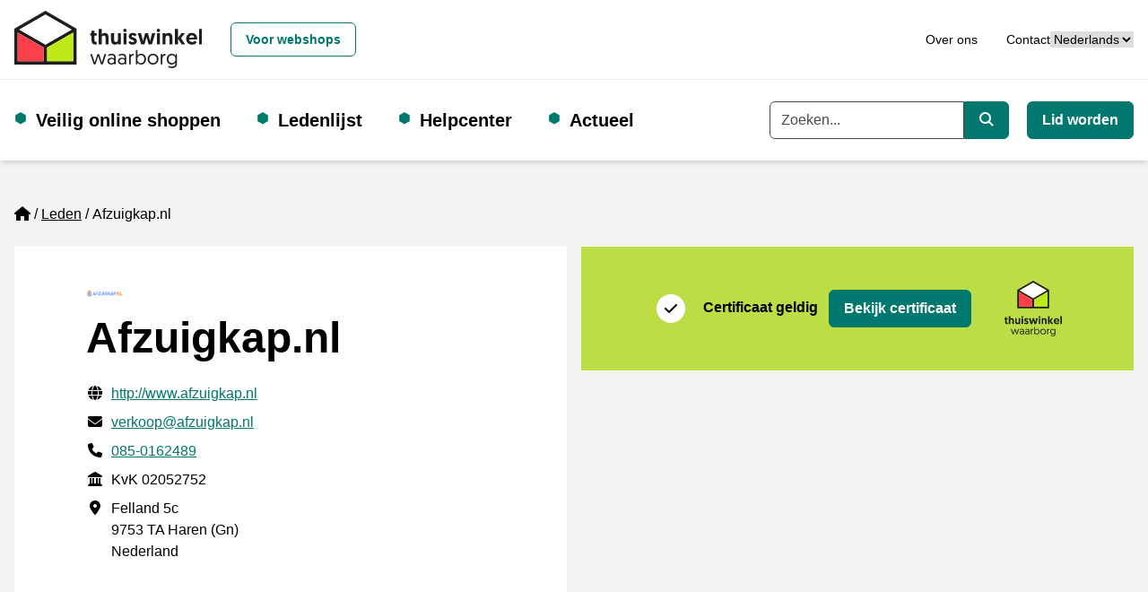

--- FILE ---
content_type: text/html; charset=utf-8
request_url: https://www.thuiswinkel.org/leden/afzuigkap-nl/
body_size: 12215
content:


<!DOCTYPE html>
<html lang="nl">
<head prefix="og: http://ogp.me/ns# fb: http://ogp.me/ns/fb#">
	<meta charset="utf-8">
	<meta name="viewport" content="width=device-width, initial-scale=1, shrink-to-fit=no">
	
	<!-- Website ontwikkeld door Fenetre online solutions - Full service leverancier van online oplossingen en maatwerk software - www.fenetre.nl - info@fenetre.nl - 085 042 00 70  -->
	<title>Afzuigkap.nl | Thuiswinkel.org</title>
<meta name="description" content="Afzuigkap.nl" />
<link rel="canonical" href="https://www.thuiswinkel.org/leden/afzuigkap-nl/" />



    <link rel="alternate" hreflang="da" href="https://www.thuiswinkel.org/da/medlemmer/afzuigkap-nl/" />
    <link rel="alternate" hreflang="de" href="https://www.thuiswinkel.org/de/mitglieder/afzuigkap-nl/" />
    <link rel="alternate" hreflang="en" href="https://www.thuiswinkel.org/en/members/afzuigkap-nl/" />
    <link rel="alternate" hreflang="es" href="https://www.thuiswinkel.org/se/miembros/afzuigkap-nl/" />
    <link rel="alternate" hreflang="fr" href="https://www.thuiswinkel.org/fr/membres/afzuigkap-nl/" />
    <link rel="alternate" hreflang="it" href="https://www.thuiswinkel.org/it/membri/afzuigkap-nl/" />
    <link rel="alternate" hreflang="nl" href="https://www.thuiswinkel.org/leden/afzuigkap-nl/" />
    <link rel="alternate" hreflang="nb" href="https://www.thuiswinkel.org/no/medlemmer/afzuigkap-nl/" />
    <link rel="alternate" hreflang="sv" href="https://www.thuiswinkel.org/sv/medlemmar/afzuigkap-nl/" />
<link rel="alternate" hreflang="x-default" href="https://www.thuiswinkel.org/leden/afzuigkap-nl/" />
	

<!-- Open Graph data -->
<meta property="og:title" content="Afzuigkap.nl" />
<meta property="og:type" content="website" />
<meta property="og:url" content="https://www.thuiswinkel.org/leden/afzuigkap-nl/" />
<meta property="og:locale" content="nl" />
	<meta property="og:image" content="https://www.thuiswinkel.org/media/q1djydb3/linkedin-generieke-afbeelding-socials-1200-x-627.png?anchor=center&mode=crop&width=1200&height=630&rnd=132744525097700000" />
	<meta property="og:description" content="Afzuigkap.nl" />
	<meta property="og:site_name" content="Thuiswinkel.org" />

<!-- Facebook -->

<!-- Twitter Card data -->
<meta name="twitter:card" content="summary">
	<meta name="twitter:site" content="@thuiswinkelorg">
<meta name="twitter:title" content="Afzuigkap.nl">
<meta name="twitter:description" content="Afzuigkap.nl">
	<meta name="twitter:image" content="https://www.thuiswinkel.org/media/q1djydb3/linkedin-generieke-afbeelding-socials-1200-x-627.png?anchor=center&mode=crop&width=120&height=120&rnd=132744525097700000">

	
	<!--[if lt IE 9]>
	  <script src="https://oss.maxcdn.com/html5shiv/3.7.2/html5shiv.min.js"></script>
	  <script src="https://oss.maxcdn.com/respond/1.4.2/respond.min.js"></script>
	<![endif]-->
	<link rel="apple-touch-icon" sizes="180x180" href="/apple-touch-icon.png?v=XByQbE98LN">
<link rel="icon" type="image/png" sizes="32x32" href="/favicon-32x32.png?v=XByQbE98LN">
<link rel="icon" type="image/png" sizes="16x16" href="/favicon-16x16.png?v=XByQbE98LN">
<link rel="manifest" href="/site.webmanifest?v=XByQbE98LN">
<link rel="mask-icon" href="/safari-pinned-tab.svg?v=XByQbE98LN" color="#000000">
<link rel="shortcut icon" href="/favicon.ico?v=XByQbE98LN">
<meta name="msapplication-TileColor" content="#ffffff">
<meta name="theme-color" content="#ffffff">
	<link rel="preload" href="/fonts/geomanist-bold-webfont.woff2" as="font" crossorigin="anonymous" />
	<link rel="preload" href="/fonts/geomanist-medium-webfont.woff2" as="font" crossorigin="anonymous" />
	<link rel="preload" href="/fonts/geomanist-regular-webfont.woff2" as="font" crossorigin="anonymous" />
	<link rel="preload" href="/assets/fontawesome/webfonts/fa-regular-400.woff2" as="font" crossorigin="anonymous" />
	<link rel="preload" href="/assets/fontawesome/webfonts/fa-sharp-regular-400.woff2" as="font" crossorigin="anonymous" />
	<link rel="preload" href="/assets/fontawesome/webfonts/fa-sharp-solid-900.woff2" as="font" crossorigin="anonymous" />
	<link rel="preload" href="/assets/fontawesome/webfonts/fa-solid-900.woff2" as="font" crossorigin="anonymous" />
	
	
	
	<link href="/assets/fontawesome/css/fontawesome.min.css" rel="stylesheet" />
	<link href="/assets/fontawesome/css/regular.min.css" rel="stylesheet" />
	<link href="/assets/fontawesome/css/sharp-regular.min.css" rel="stylesheet" />
	<link href="/assets/fontawesome/css/sharp-solid.min.css" rel="stylesheet" />
	<link href="/assets/fontawesome/css/solid.min.css" rel="stylesheet" />

	<link href="/assets/dist/css/themes/teal/style.css" rel="stylesheet" />
	

	<script src="/Scripts/alpinejs/collapse/cdn.min.js" defer></script>
	<script src="/Scripts/alpinejs/intersect/cdn.min.js" defer></script>
	<script src="/Scripts/alpinejs/teleport/cdn.min.js" defer></script>
	<script src="/Scripts/alpinejs/cdn.min.js" defer></script>
	
	<script src="/Scripts/jquery.min.js"></script>
	<script src="/Scripts/jquery.validate.min.js"></script>
	<script src="/Scripts/jquery.validate.unobtrusive.min.js"></script>
	
<!-- Google Tag Manager -->
<script>(function(w,d,s,l,i){w[l]=w[l]||[];w[l].push({'gtm.start':
new Date().getTime(),event:'gtm.js'});var f=d.getElementsByTagName(s)[0],
j=d.createElement(s),dl=l!='dataLayer'?'&l='+l:'';j.async=true;j.src=
'https://www.googletagmanager.com/gtm.js?id='+i+dl;f.parentNode.insertBefore(j,f);
})(window,document,'script','dataLayer','GTM-5WN596');</script>
<!-- End Google Tag Manager -->

<!-- Start VWO Async SmartCode -->
<link rel="preconnect" href="https://dev.visualwebsiteoptimizer.com" />
<script type='text/javascript' id='vwoCode'>
window._vwo_code || (function() {
var account_id=932848,
version=2.1,
settings_tolerance=2000,
hide_element='body',
hide_element_style = 'opacity:0 !important;filter:alpha(opacity=0) !important;background:none !important;transition:none !important;',
/* DO NOT EDIT BELOW THIS LINE */
f=false,w=window,d=document,v=d.querySelector('#vwoCode'),cK='_vwo_'+account_id+'_settings',cc={};try{var c=JSON.parse(localStorage.getItem('_vwo_'+account_id+'_config'));cc=c&&typeof c==='object'?c:{}}catch(e){}var stT=cc.stT==='session'?w.sessionStorage:w.localStorage;code={use_existing_jquery:function(){return typeof use_existing_jquery!=='undefined'?use_existing_jquery:undefined},library_tolerance:function(){return typeof library_tolerance!=='undefined'?library_tolerance:undefined},settings_tolerance:function(){return cc.sT||settings_tolerance},hide_element_style:function(){return'{'+(cc.hES||hide_element_style)+'}'},hide_element:function(){if(performance.getEntriesByName('first-contentful-paint')[0]){return''}return typeof cc.hE==='string'?cc.hE:hide_element},getVersion:function(){return version},finish:function(e){if(!f){f=true;var t=d.getElementById('_vis_opt_path_hides');if(t)t.parentNode.removeChild(t);if(e)(new Image).src='https://dev.visualwebsiteoptimizer.com/ee.gif?a='+account_id+e}},finished:function(){return f},addScript:function(e){var t=d.createElement('script');t.type='text/javascript';if(e.src){t.src=e.src}else{t.text=e.text}d.getElementsByTagName('head')[0].appendChild(t)},load:function(e,t){var i=this.getSettings(),n=d.createElement('script'),r=this;t=t||{};if(i){n.textContent=i;d.getElementsByTagName('head')[0].appendChild(n);if(!w.VWO||VWO.caE){stT.removeItem(cK);r.load(e)}}else{var o=new XMLHttpRequest;o.open('GET',e,true);o.withCredentials=!t.dSC;o.responseType=t.responseType||'text';o.onload=function(){if(t.onloadCb){return t.onloadCb(o,e)}if(o.status===200||o.status===304){_vwo_code.addScript({text:o.responseText})}else{_vwo_code.finish('&e=loading_failure:'+e)}};o.onerror=function(){if(t.onerrorCb){return t.onerrorCb(e)}_vwo_code.finish('&e=loading_failure:'+e)};o.send()}},getSettings:function(){try{var e=stT.getItem(cK);if(!e){return}e=JSON.parse(e);if(Date.now()>e.e){stT.removeItem(cK);return}return e.s}catch(e){return}},init:function(){if(d.URL.indexOf('__vwo_disable__')>-1)return;var e=this.settings_tolerance();w._vwo_settings_timer=setTimeout(function(){_vwo_code.finish();stT.removeItem(cK)},e);var t;if(this.hide_element()!=='body'){t=d.createElement('style');var i=this.hide_element(),n=i?i+this.hide_element_style():'',r=d.getElementsByTagName('head')[0];t.setAttribute('id','_vis_opt_path_hides');v&&t.setAttribute('nonce',v.nonce);t.setAttribute('type','text/css');if(t.styleSheet)t.styleSheet.cssText=n;else t.appendChild(d.createTextNode(n));r.appendChild(t)}else{t=d.getElementsByTagName('head')[0];var n=d.createElement('div');n.style.cssText='z-index: 2147483647 !important;position: fixed !important;left: 0 !important;top: 0 !important;width: 100% !important;height: 100% !important;background: white !important;';n.setAttribute('id','_vis_opt_path_hides');n.classList.add('_vis_hide_layer');t.parentNode.insertBefore(n,t.nextSibling)}var o='https://dev.visualwebsiteoptimizer.com/j.php?a='+account_id+'&u='+encodeURIComponent(d.URL)+'&vn='+version;if(w.location.search.indexOf('_vwo_xhr')!==-1){this.addScript({src:o})}else{this.load(o+'&x=true')}}};w._vwo_code=code;code.init();})();
</script>
<!-- End VWO Async SmartCode -->		</head>
<body class="text-base relative  webshop-page">
<!-- Google Tag Manager (noscript) -->
<noscript><iframe src="https://www.googletagmanager.com/ns.html?id=GTM-5WN596"
height="0" width="0" style="display:none;visibility:hidden"></iframe></noscript>
<!-- End Google Tag Manager (noscript) -->		
	<header id="header" x-data="headerNavigation()" x-init="init()" class="fixed top-0 right-0 left-0 z-[1020]">
		<a href="#main" class="skip absolute left-[-10000px] top-0 w-[1px] h-[1px] overflow-hidden focus:static focus:w-auto focus:h-auto">Ga naar de hoofdinhoud</a>
		<div class="fixed top-0 left-0 opacity-50 z-[1019] h-screen w-screen bg-black xl:hidden" x-show="open" x-cloak x-on:click="toggle()"></div>
		<div class="relative z-[1025] bg-white py-3 border-b border-[#eeeeee] text-sm">
			<div class="px-4 mx-auto 2xl:container">
				<div class="flex flex-row xl:space-x-4 items-center justify-between relative">
					<div class="flex-none flex flex-row space-x-4 xl:space-x-0 items-center justify-between w-full xl:w-auto">
						<a class="flex items-center " href="/consumenten/" title="Thuiswinkel.org">
									<img class="h-12 xl:h-16 w-auto" src="/Images/logo-thuiswinkel-waarborg_horizontaal.svg" alt="Thuiswinkel waarborg Logo" width="300" height="92" />
						</a>
						<button class="flex-none xl:hidden" x-on:click="toggle()" type="button" :aria-expanded="open" aria-expanded="false" aria-label="Navigatie in-/uitschakelen">
							<i class="fa-sharp fa-solid fa-bars fa-fw" role="img" aria-hidden="true" x-show="!open" x-cloak></i>
							<i class="fa-sharp fa-solid fa-x fa-fw" role="img" aria-hidden="true" x-show="open" x-cloak></i>
							<span class="sr-only">
								Menu
							</span>
						</button>
					</div>
					<div class="flex justify-end flex-row gap-x-8 items-center justify-between w-full">
							<div id="siteSwitcherWrapper" class="xl:ml-4">
									<a class="btn w-full xl:w-auto text-teal-500 hover:text-teal-800 border-teal-500 hover:border-teal-800" href="/">
										Voor webshops
									</a>
							</div>
						<div class="flex justify-end flex-row gap-x-8 items-center">
							<div id="topNavWrapper">
								<nav aria-label="Top">

									<ul class="flex flex-col xl:flex-row space-y-4 xl:space-y-0 xl:space-x-8">
											<li >
												<a href="/consumenten/over-ons/" class="hover:underline">Over ons</a>
											</li>
											<li >
												<a href="/consumenten/over-ons/contact/" class="hover:underline">Contact</a>
											</li>
																													</ul>
								</nav>
							</div>							


							<div id="languageSwitchWrapper">
								

<div class="">
	<label for="languageSwitcher" class="sr-only">
		Taal
	</label>
	<select id="languageSwitcher" class="w-full 2xl:w-auto cursor-pointer" onchange="this.options[this.selectedIndex].value && (window.location = this.options[this.selectedIndex].value);">
			<option value="/leden/afzuigkap-nl/" selected="selected">
Nederlands			</option>
			<option value="/da/medlemmer/afzuigkap-nl/" >
dansk			</option>
			<option value="/de/mitglieder/afzuigkap-nl/" >
Deutsch			</option>
			<option value="/en/members/afzuigkap-nl/" >
English			</option>
			<option value="/se/miembros/afzuigkap-nl/" >
español			</option>
			<option value="/fr/membres/afzuigkap-nl/" >
français			</option>
			<option value="/it/membri/afzuigkap-nl/" >
italiano			</option>
			<option value="/no/medlemmer/afzuigkap-nl/" >
norsk			</option>
			<option value="/sv/medlemmar/afzuigkap-nl/" >
svenska			</option>
	</select>
</div>
							</div>
						</div>
					</div>
				</div>
			</div>
		</div>
		<div class="relative z-[1020] bg-white xl:py-6 shadow-md">
			<div class="px-4 mx-auto 2xl:container">
				<div class="flex flex-row xl:space-x-4 items-center justify-between xl:justify-normal relative">
					<div :class="{ 'hidden': !open, 'fixed top-[73px] p-4 right-0 bottom-0 left-0 md:left-auto md:w-96 h-[calc(100vh-73px)] overflow-y-auto md:border-l md:border-[#eeeeee]': open }" class="xl:static xl:top-auto xl:right-auto xl:bottom-auto xl:left-auto xl:w-auto h-auto xl:overflow-visible xl:p-0 bg-white xl:block xl:flex-1 xl:border-l-0 xl:border-transparent">
						<div class="flex flex-col xl:flex-row justify-normal xl:justify-between space-y-4 xl:space-y-0">
							<div class="flex items-center w-full xl:w-auto">
								


<nav aria-label="Hoofd" class="w-full xl:w-auto">
	<ul class="flex flex-col xl:flex-row space-y-4 xl:space-y-0 xl:space-x-4 2xl:space-x-8 ">
						<li x-data="{ subNavOpen: false }" x-on:mouseenter="window.matchMedia('(min-width: 1280px)').matches ? subNavOpen = true : null" x-on:mouseover.away="window.matchMedia('(min-width: 1280px)').matches ? subNavOpen = false : null" x-on:keydown.escape="subNavOpen = false" class="relative pl-6 xl:pr-6 before:text-teal-500 before:content-['⬢'] before:absolute before:left-0 before:duration-300 before:hover:scale-150  ">
					<div class="flex flex-row justify-between xl:flex-start">
							<a class="text-xl font-bold" href="/consumenten/veilig-online-shoppen/">
								Veilig online shoppen
							</a>
													<button type="button" class="xl:absolute xl:left-[-10000px] xl:top-0 xl:w-[1px] xl:h-[1px] xl:overflow-hidden xl:focus:static xl:focus:w-auto xl:focus:h-auto" x-on:click="subNavOpen = !subNavOpen" aria-haspopup="true" :aria-expanded="subNavOpen" aria-expanded="false" aria-controls="dropdown_1572" :title="subNavOpen ? 'Submenu sluiten' : 'Submenu openen'">
								<i class="fa-sharp fa-solid fa-chevron-down fa-fw" :class="{'rotate-180': subNavOpen}" role="img" aria-hidden="true"></i>
								<span x-text="subNavOpen ? 'Sluit het subnavigatiemenu' : 'Open het subnavigatiemenu'" class="sr-only">Open het subnavigatiemenu</span>
							</button>
					</div>					
							<ul id="dropdown_1572" class="xl:absolute xl:bg-white xl:shadow-md xl:px-6 xl:-ml-6 xl:py-4 xl:border-b-4 xl:border-teal-500 space-y-3" x-show="subNavOpen" x-cloak>
				<li>
					<a href="/consumenten/veilig-online-shoppen/betrouwbare-webshop-of-nepshop/" class="hover:underline hover:text-teal-500">
						Betrouwbare webshop of nepshop
					</a>
				</li>
				<li>
					<a href="/consumenten/veilig-online-shoppen/waarom-letten-op-een-keurmerk/" class="hover:underline hover:text-teal-500">
						Waarom letten op een keurmerk?
					</a>
				</li>
				<li>
					<a href="/consumenten/veilig-online-shoppen/wat-is-thuiswinkel-waarborg/" class="hover:underline hover:text-teal-500">
						Wat is Thuiswinkel Waarborg?
					</a>
				</li>
				<li>
					<a href="/consumenten/veilig-online-shoppen/keurmerk-controleren/" class="hover:underline hover:text-teal-500">
						Keurmerk controleren
					</a>
				</li>
				<li>
					<a href="/consumenten/veilig-online-shoppen/veilig-online-kopen-op-een-platform/" class="hover:underline hover:text-teal-500">
						Veilig online kopen op een platform
					</a>
				</li>
				<li>
					<a href="/consumenten/veilig-online-shoppen/zakelijk-online-kopen/" class="hover:underline hover:text-teal-500">
						Zakelijk online kopen
					</a>
				</li>
				<li>
					<a href="/consumenten/veilig-online-shoppen/wet-en-regelgeving/" class="hover:underline hover:text-teal-500">
						Wet- en regelgeving
					</a>
				</li>
		</ul>

				</li>
				<li x-data="{ subNavOpen: false }" x-on:mouseenter="window.matchMedia('(min-width: 1280px)').matches ? subNavOpen = true : null" x-on:mouseover.away="window.matchMedia('(min-width: 1280px)').matches ? subNavOpen = false : null" x-on:keydown.escape="subNavOpen = false" class="relative pl-6 xl:pr-6 before:text-teal-500 before:content-['⬢'] before:absolute before:left-0 before:duration-300 before:hover:scale-150 ">
					<div class="flex flex-row justify-between xl:flex-start">
							<a class="text-xl font-bold" href="/consumenten/ledenlijst/">
								Ledenlijst
							</a>
											</div>					
					
				</li>
				<li x-data="{ subNavOpen: false }" x-on:mouseenter="window.matchMedia('(min-width: 1280px)').matches ? subNavOpen = true : null" x-on:mouseover.away="window.matchMedia('(min-width: 1280px)').matches ? subNavOpen = false : null" x-on:keydown.escape="subNavOpen = false" class="relative pl-6 xl:pr-6 before:text-teal-500 before:content-['⬢'] before:absolute before:left-0 before:duration-300 before:hover:scale-150  ">
					<div class="flex flex-row justify-between xl:flex-start">
							<a class="text-xl font-bold" href="/consumenten/helpcenter/">
								Helpcenter
							</a>
													<button type="button" class="xl:absolute xl:left-[-10000px] xl:top-0 xl:w-[1px] xl:h-[1px] xl:overflow-hidden xl:focus:static xl:focus:w-auto xl:focus:h-auto" x-on:click="subNavOpen = !subNavOpen" aria-haspopup="true" :aria-expanded="subNavOpen" aria-expanded="false" aria-controls="dropdown_1549" :title="subNavOpen ? 'Submenu sluiten' : 'Submenu openen'">
								<i class="fa-sharp fa-solid fa-chevron-down fa-fw" :class="{'rotate-180': subNavOpen}" role="img" aria-hidden="true"></i>
								<span x-text="subNavOpen ? 'Sluit het subnavigatiemenu' : 'Open het subnavigatiemenu'" class="sr-only">Open het subnavigatiemenu</span>
							</button>
					</div>					
							<ul id="dropdown_1549" class="xl:absolute xl:bg-white xl:shadow-md xl:px-6 xl:-ml-6 xl:py-4 xl:border-b-4 xl:border-teal-500 space-y-3" x-show="subNavOpen" x-cloak>
				<li>
					<a href="/consumenten/helpcenter/klacht-indienen/" class="hover:underline hover:text-teal-500">
						Klacht indienen
					</a>
				</li>
				<li>
					<a href="/consumenten/helpcenter/meld-misbruik-logo/" class="hover:underline hover:text-teal-500">
						Meld misbruik logo
					</a>
				</li>
		</ul>

				</li>
				<li x-data="{ subNavOpen: false }" x-on:mouseenter="window.matchMedia('(min-width: 1280px)').matches ? subNavOpen = true : null" x-on:mouseover.away="window.matchMedia('(min-width: 1280px)').matches ? subNavOpen = false : null" x-on:keydown.escape="subNavOpen = false" class="relative pl-6 xl:pr-6 before:text-teal-500 before:content-['⬢'] before:absolute before:left-0 before:duration-300 before:hover:scale-150  ">
					<div class="flex flex-row justify-between xl:flex-start">
							<a class="text-xl font-bold" href="/consumenten/actueel/">
								Actueel
							</a>
													<button type="button" class="xl:absolute xl:left-[-10000px] xl:top-0 xl:w-[1px] xl:h-[1px] xl:overflow-hidden xl:focus:static xl:focus:w-auto xl:focus:h-auto" x-on:click="subNavOpen = !subNavOpen" aria-haspopup="true" :aria-expanded="subNavOpen" aria-expanded="false" aria-controls="dropdown_1272" :title="subNavOpen ? 'Submenu sluiten' : 'Submenu openen'">
								<i class="fa-sharp fa-solid fa-chevron-down fa-fw" :class="{'rotate-180': subNavOpen}" role="img" aria-hidden="true"></i>
								<span x-text="subNavOpen ? 'Sluit het subnavigatiemenu' : 'Open het subnavigatiemenu'" class="sr-only">Open het subnavigatiemenu</span>
							</button>
					</div>					
							<ul id="dropdown_1272" class="xl:absolute xl:bg-white xl:shadow-md xl:px-6 xl:-ml-6 xl:py-4 xl:border-b-4 xl:border-teal-500 space-y-3" x-show="subNavOpen" x-cloak>
				<li>
					<a href="/consumenten/actueel/duurzaam-online-shoppen/" class="hover:underline hover:text-teal-500">
						Duurzaam online shoppen
					</a>
				</li>
				<li>
					<a href="/consumenten/actueel/phishing-e-mails-controleren/" class="hover:underline hover:text-teal-500">
						Phishing e-mails controleren
					</a>
				</li>
		</ul>

				</li>
	</ul>
</nav>


							</div>
							<div class="flex flex-col xl:flex-row space-y-4 xl:space-y-0 xl:space-x-5">
									<form action="/consumenten/zoeken/" class="w-full">
										<div class="flex items-center w-full">
											<label for="searchkeyword" class="sr-only">
												Trefwoord
											</label>
											<div class="flex w-full">

												<input type="search" id="searchkeyword" class="flex-1 form-input rounded-r-none" name="q" placeholder="Zoeken..." autocomplete="off" x-ref="globalsearchinput" />
												<button type="submit" class="btn rounded-l-none flex-none xl:w-auto text-white bg-teal-500 hover:bg-teal-800 border-teal-500 hover:border-teal-800">
													<i class="fa-sharp fa-solid fa-magnifying-glass" role="img" aria-hidden="true"></i>
													<span class="sr-only">
														Zoeken
													</span>
												</button>
											</div>
										</div>
									</form>
																	<div class="flex-none">
										<a class="btn w-full xl:w-auto text-white bg-teal-500 hover:bg-teal-800 border-teal-500 hover:border-teal-800" href="/lid-worden/" title="Lid worden">
											Lid worden
										</a>
									</div>

								<div id="siteSwitcherWrapper2" :hidden="hideWrapper">
									
								</div>

								<div id="topNavWrapper2" :hidden="hideWrapper">
									
								</div>

								<div id="languageSwitchWrapper2" :hidden="hideWrapper">
									
								</div>
							</div>
						</div>
					</div>
				</div>
			</div>
		</div>
	</header>
	<main id="main" class="pt-[73px] xl:pt-[179px]">
		

<div class="bg-tertiary-500 py-4 lg:py-12">
	<div class="px-4 mx-auto 2xl:container">
		




<div class="mb-4 lg:mb-12 space-y-4">
	

<nav aria-label="breadcrumb" class="lg:text-base">
    <ol class="breadcrumb flex flex-wrap">
                <li class="breadcrumb-item list-item mb-2 mr-1 before:float-left before:content-['/'] before:mr-1 first:before:content-[] first:before:mr-0">
					<a href="/" class="">
							<i class="fa-sharp fa-solid fa-house" aria-hidden="true" role="img"></i>
							<span class="sr-only">Home</span>
					</a>
                </li>
                <li class="breadcrumb-item list-item mb-2 mr-1 before:float-left before:content-['/'] before:mr-1 first:before:content-[] first:before:mr-0">
					<a href="/leden/" class="underline">
Leden					</a>
                </li>
				<li class="breadcrumb-item active list-item mb-2 mr-1 before:float-left before:content-['/'] before:mr-1 first:before:content-[] first:before:mr-0" aria-current="page">
Afzuigkap.nl				</li>
    </ol>
</nav>

	<div class="grid grid-cols-1 lg:grid-cols-2 gap-4">
		<div class="col-span-1">
			<div class="px-4 lg:px-20 py-6 lg:py-12 bg-white flex flex-col">
				<h1 class="h1 order-2">
					Afzuigkap.nl
				</h1>
					<div class="order-1 mb-4">
						<img class="w-auto h-auto max-w-16 max-h-16" src="/Images/Logo/f548d115-c1d1-453b-ac8e-33189d573ff1" alt="Lid logo" />
					</div>
								<div class="order-4">
					<h2 class="sr-only">
						Gecontroleerde contactgegevens
					</h2>
					<div class="space-y-2 text-base">
							<div class="flex items-start">
								<div class="mr-2">
									<i class="fa-solid fa-globe fa-fw" aria-hidden="true" role="img"></i><span class="sr-only">Website URL</span>
								</div>
								<div class="flex-1">
									<a class="text-primary-500 hover:text-primary-800 underline" href="http://www.afzuigkap.nl" target="_blank" rel="noreferrer">http://www.afzuigkap.nl</a>
								</div>
							</div>
													<div class="flex items-start">
								<div class="mr-2">
									<i class="fa-solid fa-envelope fa-fw" aria-hidden="true" role="img"></i><span class="sr-only">E-mail</span>
								</div>
								<div class="flex-1">
									<a class="text-primary-500 hover:text-primary-800 underline" href="mailto:verkoop@afzuigkap.nl">verkoop@afzuigkap.nl</a>
								</div>
							</div>
													<div class="flex items-start">
								<div class="mr-2">
									<i class="fa-solid fa-phone fa-fw" aria-hidden="true" role="img"></i><span class="sr-only">Telefoonnummer</span>
								</div>
								<div class="flex-1">
									<a class="text-primary-500 hover:text-primary-800 underline" href="tel:0850162489" class="">085-0162489</a>
								</div>
							</div>
													<div class="flex items-start">
								<div class="mr-2">
									<i class="fa-solid fa-landmark fa-fw" aria-hidden="true" role="img"></i><span class="sr-only">KvK</span>
								</div>
								<div class="flex-1">
									KvK 02052752
								</div>
							</div>
													<div class="flex items-start">
								<div class="mr-2">
									<i class="fa-solid fa-location-dot fa-fw" aria-hidden="true" role="img"></i><span class="sr-only">Vestigingsadres</span>
								</div>
								<div class="flex-1">
									<div>
    Felland 5c<br />
    9753 TA Haren (Gn)<br />
    Nederland
</div>
								</div>
							</div>
					</div>
				</div>
			</div>
		</div>
		<div class="col-span-1">
			<div class="space-y-4">
					<div>
						<h2 class="sr-only">							
							certificaat
						</h2>
						<ul class="space-y-4">
								<li class="relative flex px-4 lg:px-20 bg-[#bcdd45]">
									<span class="sr-only">
										Thuiswinkel Waarborg
									</span>
									<div class="flex-1 flex flex-wrap content-center py-6 lg:py-12">
										<div class="flex items-center">
											<div class="shrink-0 mr-2">
													<div class="flex items-center">
														<span class="fa-stack shrink-0 mr-2">
															<i class="fa-solid fa-circle fa-stack-2x text-white" role="img" aria-hidden="true"></i>
															<i class="fa-solid fa-check fa-stack-1x text-black" role="img" aria-hidden="true"></i>
														</span>
													</div>
											</div>
											<div>
												<div class="font-bold mr-2 inline-block">Certificaat geldig</div>

												<a class="btn btn-primary stretched-link" href="/leden/afzuigkap-nl/certificaat/" title="Bekijk certificaat: Thuiswinkel Waarborg">
													Bekijk certificaat
												</a>
											</div>
										</div>
									</div>
									<div class="ml-4 py-2 flex flex-wrap content-center">
										<img class="w-16 h-auto" src="/Images/logo-thuiswinkel_waarborg.svg" alt="Thuiswinkel Waarborg" />
									</div>
								</li>
													</ul>
					</div>
							</div>
		</div>
	</div>
</div>
			<h2 class="h3">
				Informatie
			</h2>
			<div class="px-4 lg:px-20 py-6 lg:py-12 bg-white">
				<div class="grid grid-cols-1 lg:grid-cols-4 gap-4">
					<div class="col-span-3">
						

<div class="prose lg:prose-lg max-w-4xl" x-data="rte($el)">
    Afzuigkap.nl is een internetwinkel die een 
onderdeel vormt van Elica Nederland BV, een van de vooraanstaande 
Nederlandse bedrijven op het gebied van afzuigkappen, inductie- en gas kookplaten met geïntegreerde afzuiging, gecertificeerde Domaplasma-IQ Serie plasmazuivering apparatuur en aanverwante 
accessoires. Jarenlange expertise als producent en importeur van hoogwaardige design-wasemkappen en wij werken vanuit een eigen voorraadhoudend 
verzendmagazijn. De artikelen komen uit de eigen productie en/of&nbsp; uitsluitend geproduceerd door 
West-Europese topleveranciers. De voorraad bestaat uit Nederlandse, 
Duitse en Italiaanse kwaliteitsproducten. In onze webwinkel vindt u 
topmerken zoals aXiair, Extrair, Domaplasma, Turoboair, Airforce en Elica.<br>
</div>
					</div>
					<div class="col-span-1">
					</div>
				</div>				
			</div>
			</div>
</div>
	</main>
	<footer class="bg-gray-800 text-white">
	<div class="py-8 xl:py-20">
		<div class="px-4 mx-auto 2xl:container">
			<div class="grid grid-cols-1 lg:grid-cols-2 xl:grid-cols-3 gap-9 xl:gap-4">
				<div class="col-span-1">
					<img class="max-w-full h-auto" src="/Images/logo-thuiswinkel-org_horizontaal-zwart.svg" alt="Thuiswinkel Logo" width="300" height="115" loading="lazy" />
					<div class="mt-9">
						<h2 class="h5 sr-only">
							Contact
						</h2>
						<div class="leading-7 space-y-2">
        <div>
            <div>
	Horaplantsoen 20<br />
	6717 LT Ede
	
</div>
        </div>
                <div>
	        <a href="mailto:info@thuiswinkel.org" class="inline-block hover:underline">info@thuiswinkel.org</a>
        </div>
            <div>
            <a href="tel:+31318648575" class="inline-block hover:underline">+31 (0)318 64 85 75</a>
        </div>
</div>
					</div>
					<div class="mt-4">
						<h2 class="h5 sr-only lg:not-sr-only lg:mb-5">
							Volg je ons al?
						</h2>
						<div>
	<ul class="flex flex-wrap space-x-2 justify-center lg:justify-normal">
				<li>
					<a href="https://www.facebook.com/thuiswinkelwaarborg" title="Facebook" target="_blank" rel="noreferrer" class="inline-block text-center align-middle py-2 lg:py-0 px-4 lg:px-0 border border-transparent text-2xl lg:text-base">
						<svg xmlns="http://www.w3.org/2000/svg" height="1em" viewBox="0 0 320 512" fill="currentColor" role="img" aria-hidden="true">
							<!--! Font Awesome Free 6.4.2 by @fontawesome - https://fontawesome.com License - https://fontawesome.com/license (Commercial License) Copyright 2023 Fonticons, Inc. -->
							<path d="M279.14 288l14.22-92.66h-88.91v-60.13c0-25.35 12.42-50.06 52.24-50.06h40.42V6.26S260.43 0 225.36 0c-73.22 0-121.08 44.38-121.08 124.72v70.62H22.89V288h81.39v224h100.17V288z" />
						</svg>
						<span class="sr-only">Facebook</span>
					</a>
				</li>


				<li>
					<a href="https://twitter.com/thuiswinkelorg" title="X" target="_blank" rel="noreferrer" class="inline-block text-center align-middle py-2 lg:py-0 px-4 lg:px-0 border border-transparent text-2xl lg:text-base">
						<svg xmlns="http://www.w3.org/2000/svg" height="1em" viewBox="0 0 512 512" fill="currentColor" role="img" aria-hidden="true">
							<!--! Font Awesome Free 6.4.2 by @fontawesome - https://fontawesome.com License - https://fontawesome.com/license (Commercial License) Copyright 2023 Fonticons, Inc. -->
							<path d="M389.2 48h70.6L305.6 224.2 487 464H345L233.7 318.6 106.5 464H35.8L200.7 275.5 26.8 48H172.4L272.9 180.9 389.2 48zM364.4 421.8h39.1L151.1 88h-42L364.4 421.8z" />
						</svg>
						<span class="sr-only">X</span>
					</a>
				</li>


				<li>
					<a href="https://www.linkedin.com/company/thuiswinkel-org" title="LinkedIn" target="_blank" rel="noreferrer" class="inline-block text-center align-middle py-2 lg:py-0 px-4 lg:px-0 border border-transparent text-2xl lg:text-base">
						<svg xmlns="http://www.w3.org/2000/svg" height="1em" viewBox="0 0 448 512" fill="currentColor" role="img" aria-hidden="true">
							<!--! Font Awesome Free 6.4.2 by @fontawesome - https://fontawesome.com License - https://fontawesome.com/license (Commercial License) Copyright 2023 Fonticons, Inc. -->
							<path d="M100.28 448H7.4V148.9h92.88zM53.79 108.1C24.09 108.1 0 83.5 0 53.8a53.79 53.79 0 0 1 107.58 0c0 29.7-24.1 54.3-53.79 54.3zM447.9 448h-92.68V302.4c0-34.7-.7-79.2-48.29-79.2-48.29 0-55.69 37.7-55.69 76.7V448h-92.78V148.9h89.08v40.8h1.3c12.4-23.5 42.69-48.3 87.88-48.3 94 0 111.28 61.9 111.28 142.3V448z" />
						</svg>
						<span class="sr-only">LinkedIn</span>
					</a>
				</li>




				<li>
					<a href="https://www.instagram.com/thuiswinkelorg/" title="Instagram" target="_blank" rel="noreferrer" class="inline-block text-center align-middle py-2 lg:py-0 px-4 lg:px-0 border border-transparent text-2xl lg:text-base">
						<svg xmlns="http://www.w3.org/2000/svg" height="1em" viewBox="0 0 448 512" fill="currentColor" role="img" aria-hidden="true">
							<!--! Font Awesome Free 6.4.2 by @fontawesome - https://fontawesome.com License - https://fontawesome.com/license (Commercial License) Copyright 2023 Fonticons, Inc. -->
							<path d="M224.1 141c-63.6 0-114.9 51.3-114.9 114.9s51.3 114.9 114.9 114.9S339 319.5 339 255.9 287.7 141 224.1 141zm0 189.6c-41.1 0-74.7-33.5-74.7-74.7s33.5-74.7 74.7-74.7 74.7 33.5 74.7 74.7-33.6 74.7-74.7 74.7zm146.4-194.3c0 14.9-12 26.8-26.8 26.8-14.9 0-26.8-12-26.8-26.8s12-26.8 26.8-26.8 26.8 12 26.8 26.8zm76.1 27.2c-1.7-35.9-9.9-67.7-36.2-93.9-26.2-26.2-58-34.4-93.9-36.2-37-2.1-147.9-2.1-184.9 0-35.8 1.7-67.6 9.9-93.9 36.1s-34.4 58-36.2 93.9c-2.1 37-2.1 147.9 0 184.9 1.7 35.9 9.9 67.7 36.2 93.9s58 34.4 93.9 36.2c37 2.1 147.9 2.1 184.9 0 35.9-1.7 67.7-9.9 93.9-36.2 26.2-26.2 34.4-58 36.2-93.9 2.1-37 2.1-147.8 0-184.8zM398.8 388c-7.8 19.6-22.9 34.7-42.6 42.6-29.5 11.7-99.5 9-132.1 9s-102.7 2.6-132.1-9c-19.6-7.8-34.7-22.9-42.6-42.6-11.7-29.5-9-99.5-9-132.1s-2.6-102.7 9-132.1c7.8-19.6 22.9-34.7 42.6-42.6 29.5-11.7 99.5-9 132.1-9s102.7-2.6 132.1 9c19.6 7.8 34.7 22.9 42.6 42.6 11.7 29.5 9 99.5 9 132.1s2.7 102.7-9 132.1z" />
						</svg>
						<span class="sr-only">Instagram</span>
					</a>
				</li>


				<li>
					<a href="https://www.youtube.com/c/thuiswinkel" title="YouTube" target="_blank" rel="noreferrer" class="inline-block text-center align-middle py-2 lg:py-0 px-4 lg:px-0 border border-transparent text-2xl lg:text-base">
						<svg xmlns="http://www.w3.org/2000/svg" height="1em" viewBox="0 0 576 512" fill="currentColor" role="img" aria-hidden="true">
							<!--! Font Awesome Free 6.4.2 by @fontawesome - https://fontawesome.com License - https://fontawesome.com/license (Commercial License) Copyright 2023 Fonticons, Inc. -->
							<path d="M549.655 124.083c-6.281-23.65-24.787-42.276-48.284-48.597C458.781 64 288 64 288 64S117.22 64 74.629 75.486c-23.497 6.322-42.003 24.947-48.284 48.597-11.412 42.867-11.412 132.305-11.412 132.305s0 89.438 11.412 132.305c6.281 23.65 24.787 41.5 48.284 47.821C117.22 448 288 448 288 448s170.78 0 213.371-11.486c23.497-6.321 42.003-24.171 48.284-47.821 11.412-42.867 11.412-132.305 11.412-132.305s0-89.438-11.412-132.305zm-317.51 213.508V175.185l142.739 81.205-142.739 81.201z" />
						</svg>
						<span class="sr-only">YouTube</span>
					</a>
				</li>

	</ul>

</div>
					</div>
				</div>
				<div class="col-span-1">
					<div class="max-w-3xl xl:max-w-none">
						<h2 class="h5">
							Wie zijn wij?
						</h2>
						

<div class="prose lg:prose-lg max-w-4xl prose-white" x-data="rte($el)">
    <p>Iedereen zit met dezelfde vraag. Wat is slim? Want de wereld van digital commerce verandert in ongekend tempo. De kansen voor ondernemers ontwikkelen zich net zo snel als de behoeftes van consumenten. Daarom inspireert, faciliteert en mobiliseert Thuiswinkel.org al haar leden met kennis, inzichten en tools. Want alleen zo groeien we samen naar een veiligere, duurzamere en innovatievere toekomst. Dus groei ook mee en maak shoppen slimmer.</p>
<p><a href="/lid-worden/" title="Lid worden" class="btn btn-primary">Lid worden</a></p>
</div>
					</div>
				</div>		
				<div class="col-span-1 lg:col-span-2 xl:col-span-1">
					<div x-data="footerNavCollapse()" x-init="init()" x-on:keydown.escape="open = false">
						<div class="relative flex justify-between w-full mb-5">
							<h2 class="h5">
								Snel navigeren
							</h2>
							<button type="button" class="xl:hidden stretched-link" x-on:click="open = !open" title="Toggle" :aria-expanded="open == true ? 'true' : 'false'" aria-expanded="true" aria-controls="footerSection1" x-bind:disabled="disabled" disabled="disabled">
								<i :class="{'rotate-180': open}" class="fa-sharp fa-solid fa-chevron-down transition-all text-lime-500" role="img" aria-hidden="true"></i>
								<span x-text="open ? 'Sluit het navigatiemenu' : 'Open het navigatiemenu'" class="sr-only">Open het navigatiemenu</span>
							</button>
						</div>
						<div id="footerSection1" class="transition-all duration-500 ease-in-out xl:!block" x-show="open" x-cloak>
							<div class="grid grid-cols-1 landscape:lg:grid-cols-2 gap-2 landscape:lg:gap-4">
								<div>
									<ul class="list-style-arrow-right space-y-2">
											<li class="before:text-lime-500">
												

<a href="/lid-worden/lidmaatschapspakket/"  class="hover:underline">
    Lidmaatschapspakket
</a>
											</li>
											<li class="before:text-lime-500">
												

<a href="/lid-worden/aanmeldformulier/"  class="hover:underline">
    Aanmeldformulier
</a>
											</li>
											<li class="before:text-lime-500">
												

<a href="/lid-worden/kosten-lidmaatschap/"  class="hover:underline">
    Kosten lidmaatschap
</a>
											</li>
											<li class="before:text-lime-500">
												

<a href="/lid-worden/voorwaarden/"  class="hover:underline">
    Voorwaarden
</a>
											</li>
											<li class="before:text-lime-500">
												

<a href="/lid-worden/bedrijfsovername/"  class="hover:underline">
    Bedrijfsovername
</a>
											</li>
											<li class="before:text-lime-500">
												

<a href="/lid-worden/lidmaatschap-opzeggen/"  class="hover:underline">
    Lidmaatschap opzeggen
</a>
											</li>
											<li class="before:text-lime-500">
												

<a href="/vragen-en-antwoorden/"  class="hover:underline">
    Vragen en antwoorden
</a>
											</li>
											<li class="before:text-lime-500">
												

<a href="/innovatie/shoppingtomorrow/"  class="hover:underline">
    ShoppingTomorrow
</a>
											</li>
									</ul>
								</div>
								<div>
									<ul class="list-style-arrow-right space-y-2">
											<li class="before:text-lime-500">
												

<a href="/consumenten/veilig-online-shoppen/"  class="hover:underline">
    Veilig online shoppen
</a>
											</li>
											<li class="before:text-lime-500">
												

<a href="/consumenten/veilig-online-shoppen/wat-is-thuiswinkel-waarborg/"  class="hover:underline">
    Wat is Thuiswinkel Waarborg?
</a>
											</li>
											<li class="before:text-lime-500">
												

<a href="/ledenlijst-zoeken/"  class="hover:underline">
    Ledenlijst zoeken
</a>
											</li>
											<li class="before:text-lime-500">
												

<a href="/consumenten/helpcenter/"  class="hover:underline">
    Helpcenter
</a>
											</li>
											<li class="before:text-lime-500">
												

<a href="/business-partnerlijst/"  class="hover:underline">
    Business Partners
</a>
											</li>
											<li class="before:text-lime-500">
												

<a href="/nieuwsbrief/"  class="hover:underline">
    Nieuwsbrief
</a>
											</li>
											<li class="before:text-lime-500">
												

<a href="/experts/"  class="hover:underline">
    Experts
</a>
											</li>
									</ul>
								</div>
							</div>
						</div>
					</div>
				</div>				
			</div>
						
		</div>
	</div>
	<div class="py-4 border-t border-[#eeeeee]">
		<div class="px-4 mx-auto 2xl:container">
			<div class="flex flex-col xl:flex-row justify-center items-center space-x-2">
				<span>
					2026 <span aria-label="copyright">&#169;</span> Thuiswinkel.org
				</span>				
				<nav class="flex flex-wrap justify-center" aria-label="Footer closing">
					<ul class="flex flex-wrap space-x-2 justify-center xl:justify-normal">
							<li>
								

<a href="/privacybeleid/"  class="hover:underline">
    Privacybeleid
</a>
							</li>
							<li>
								

<a href="/cookieverklaring/"  class="hover:underline">
    Cookieverklaring
</a>
							</li>
							<li>
								

<a href="/sitemap/"  class="hover:underline">
    Sitemap
</a>
							</li>
					</ul>
				</nav>
			</div>
		</div>
	</div>	
</footer>

	
	<script src="/Scripts/custom/scripts.js"></script>
	
	</body>
</html>
